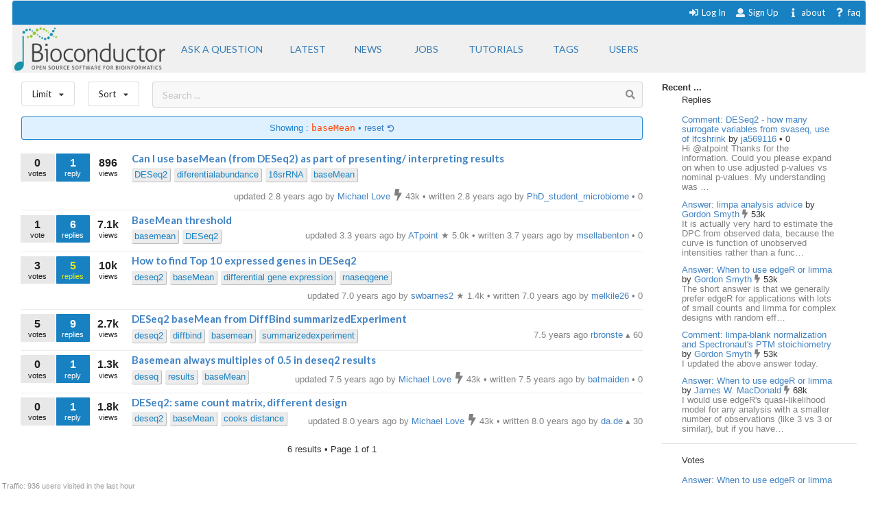

--- FILE ---
content_type: text/html; charset=utf-8
request_url: https://support.bioconductor.org/tag/baseMean/
body_size: 6458
content:





<html>
<head>

    <title>
        
    Bioconductor BaseMean

    </title>

    <meta charset="UTF-8">
    <meta name="viewport" content="width=device-width, initial-scale=1">

    
    
    <link rel="icon" href="/static/favicon.ico" type="image/x-icon"/>


    <script src="https://ajax.googleapis.com/ajax/libs/jquery/3.2.1/jquery.min.js"></script>
    
    
    

    
    
        <!-- Global site tag (gtag.js) - Google Analytics -->
        <script async src="https://www.googletagmanager.com/gtag/js?id=UA-55275703-1"></script>
        <script>
            window.dataLayer = window.dataLayer || [];

            function gtag() {
                dataLayer.push(arguments);
            }

            gtag('js', new Date());

            gtag('config', "UA-55275703-1");
        </script>

    

    
    <link rel="stylesheet" href="/static/CACHE/css/output.b3e21268cb4d.css" type="text/css">

    
    <script src="/static/CACHE/js/output.10280c94381d.js"></script>

    
    

    
    
    

    
    
    

</head>


<body itemscope itemtype="https://schema.org/QAPage">

<div class="ui inverted container main">

    

    <span class="menus">
        
        




<div class="ui top attached text menu" id="menu-topics">
    <div class="ui inverted dimmer"></div>
    
    


    <div class="right menu" id="login-opts">

        
            <a class="item " href="/accounts/login/">
                <i class="sign-in icon"></i>Log In</a>

            <a class="item " href="/accounts/signup/">
                <i class="user icon"></i> Sign Up</a>
        

        <a class="item " href="/info/about/"> <i
                class="info icon"></i>about</a>
        <a class="item  " href="/info/faq/"> <i
                class="question icon"></i> faq
        </a>
    </div>
</div>

        



<div class="ui labeled icon attached pointing menu" id="menu-header">
    
        <div class="header item" id="logo">
            <a href="https://support.bioconductor.org/"><img class="ui image"  src="/static/transparent-logo.png"></a>
        </div>
    

    <a class="item  format add-question" href="/new/post/">
        <span class="">Ask a question</span>
    </a>

    <a class="item  format " href="/">
    <span class="">Latest</span>
    </a>
    <a class=" item  format" href="/t/news/">
    <span class="">News</span>
    </a>
    <a class=" item  format " href="/t/jobs/">
    <span class="">Jobs</span>
    </a>

    <a class=" item  format " href="/t/tutorials/">
    <span class="">Tutorials</span>
    </a>

    <a class=" item   format " href="/t/">
        <span class="">Tags</span>
    </a>

    <a class=" item  format " href="/user/list/">
        <span class="">Users</span>
    </a>

</div>


    </span>

    <span class="phone-menus">
        



    <div class="header item" id="logo">
        <a href="/"><img class="ui image" width="220px" src="/static/transparent-logo.png"></a>
    </div>


<div class="ui labeled icon attached fluid pointing menu" id="menu-header" style="background-color: white">

    <div class="ui left simple dropdown item">

        <i class="bars icon"><i class="dropdown icon"></i></i>
        <div class="menu">
            <a class="item " href="/new/post/">
                <i class=" edit icon"></i>New Post
            </a>

            <a class="item  " href="/">
                <i class=" list icon"></i> Latest
            </a>
            <a class="item   " href="/t/news/">
                <i class=" newspaper icon"></i> News
            </a>
            <a class="item  " href="/t/jobs/">
                <i class=" briefcase icon"></i> Jobs
            </a>

            <a class="item  " href="/t/tutorials/">
                <i class=" info circle icon"></i> Tutorials
            </a>

            <a class="item  " href="/t/">
                <i class="tag icon"></i>Tags
            </a>
            <a class="item " href="/user/list/">
                <i class=" world icon"></i>
                Users
            </a>
        </div>

    </div>


    <div class="ui right simple dropdown  item">
        

    </div>

    <div class="ui right simple dropdown item">

        <i class="user icon"><i class="dropdown icon"></i></i>
        <div class="menu" id="login-opts">
            
                <a class="item " href="/accounts/login/"><i class="sign-in icon"></i>
                    Log In</a>
                <a class="item " href="/accounts/signup/"><i
                        class="arrow circle up icon"></i>
                    Sign Up</a>
            

            <a class="item " href="/info/about/"><i class="info circle icon"></i>About
            </a>
        </div>


    </div>
</div>

    </span>

    
        
        <div class="ui bottom attached segment block">

            

    <div class="ui stackable grid">

        <div class="fit twelve wide content column">
            

    
    <div class="ui horizontal basic top-menu segments">
        

    <div class="ui horizontal basic top-menu segments">

        <div style="padding-right: 19px;">
            <div class="ui small compact menu sorting no-box-shadow">
                <div class="ui simple dropdown item">
                    Limit
                    <i class="dropdown icon"></i>

                    <div class="menu">

                        <a class="item" href="/tag/baseMean/?limit=all">
                            <i class="check icon"></i>all time
                        </a>
                        <a class="item" href="/tag/baseMean/?limit=today">
                            <i class=""></i>today
                        </a>
                        <a class="item" href="/tag/baseMean/?limit=week">
                            <i class=""></i>this week
                        </a>
                        <a class="item" href="/tag/baseMean/?limit=month">
                            <i class=""></i>this month
                        </a>
                        <a class="item" href="/tag/baseMean/?limit=year">
                            <i class=""></i>this year
                        </a>
                        <div class="ui divider"></div>
                        <a class="item" href="/t/open/">
                            <i class=""></i>Unanswered
                        </a>

                        <a class="item" href="/">
                            <i class=""></i>All posts
                        </a>
                        


                    </div>
                </div>
            </div>
        </div>

        <div style="padding-right: 19px;">
            <div class="ui small compact menu sorting no-box-shadow">
                <div class="ui simple dropdown item">
                    Sort
                    <i class="dropdown icon"></i>

                    <div class="menu">

                        <a class="item" href="/tag/baseMean/?order=update">
                            <i class=""></i>Update
                        </a>
                        <a class="item" href="/tag/baseMean/?order=answers">
                            <i class=""></i>Answers
                        </a>
                         <a class="item" href="/tag/baseMean/?order=bookmarks">
                            <i class=""></i>Bookmarks
                        </a>
                          <a class="item" href="/tag/baseMean/?order=creation">
                            <i class=""></i>Creation
                        </a>
                        <a class="item" href="/tag/baseMean/?order=replies">
                            <i class=""></i>Replies
                        </a>
                        <a class="item" href="/tag/baseMean/?order=rank">
                            <i class="check icon"></i>Rank
                        </a>
                        <a class="item" href="/tag/baseMean/?order=views">
                            <i class=""></i>Views
                        </a>

                        <a class="item" href="/tag/baseMean/?order=votes">
                            <i class=""></i>Votes
                        </a>

                    </div>
                </div>
            </div>
        </div>
    </div>


        <div class="ui basic segment search-bar" id="search-anchor">

    <div class="center-text ">

        <form class="ui form" method="GET" action="/post/search/" style="margin: 0">

            <div class="ui  search">
                <div class="ui icon input">
                    <input value="" class="search-input" type="text" name="query" placeholder="Search ... ">
                    <i class="search icon"></i>
                </div>
            </div>

        </form>

    </div>

</div>


    </div>



    
    
        <div class="ui blue filter message">
            Showing : <code>baseMean</code> &bull; <a href="/t/">
            reset <i class="undo small icon"></i>
            </a>
        </div>
    

    <div class="ui divided items">
        
            






    <div class="post open item" data-value="9150806">

        <div class="stats">

            <div class="ui mini stat left label">
                <div>0</div>
                <div>votes</div>
            </div>

            <div class="ui label stat mini question has_answers open bookmark">
                <div>1</div>
                <div>reply</div>
            </div>

            <div class="ui label basic transparent stat mini">
                <div>896</div>
                <div>views</div>
            </div>
            
    



        </div>

        <div class="content">

            <div class="title mini header">
                
                <a href="/p/9150806/">
                    Can I use baseMean (from DESeq2) as part of presenting/ interpreting results
                </a>
            </div>

            <div class="extra right floated">

                <div class="left floated">
                    
                        

    
        
        <a class="ptag" href="/tag/DESeq2/">
            DESeq2
        </a>
        
    
        
        <a class="ptag" href="/tag/diferentialabundance/">
            diferentialabundance
        </a>
        
    
        
        <a class="ptag" href="/tag/16srRNA/">
            16srRNA
        </a>
        
    
        
        <a class="ptag" href="/tag/baseMean/">
            baseMean
        </a>
        
    

    


                    
                </div>

                

                <div class="right floated muted">
                    





    
        updated 2.8 years ago by

        <a itemprop="author" itemscope itemtype="https://schema.org/Person"
           href="/u/5822/">
            <span itemprop="name">Michael Love</span>
        </a>

        


    
        <i class="ui muted bolt icon"></i>
    

    43k



        &bull;
    


        written 2.8 years ago by

        <a itemprop="author" itemscope itemtype="https://schema.org/Person"
           href="/u/62164/">
            <span itemprop="name">PhD_student_microbiome</span>
        </a>

        


    
        &bull;
    

    0










                </div>

            </div>
        </div>

    </div>



        
            






    <div class="post open item" data-value="9143776">

        <div class="stats">

            <div class="ui mini stat left label">
                <div>1</div>
                <div>vote</div>
            </div>

            <div class="ui label stat mini question has_answers open bookmark">
                <div>6</div>
                <div>replies</div>
            </div>

            <div class="ui label basic transparent stat mini">
                <div>7.1k</div>
                <div>views</div>
            </div>
            
    



        </div>

        <div class="content">

            <div class="title mini header">
                
                <a href="/p/9143776/">
                    BaseMean threshold
                </a>
            </div>

            <div class="extra right floated">

                <div class="left floated">
                    
                        

    
        
        <a class="ptag" href="/tag/basemean/">
            basemean
        </a>
        
    
        
        <a class="ptag" href="/tag/DESeq2/">
            DESeq2
        </a>
        
    

    


                    
                </div>

                

                <div class="right floated muted">
                    





    
        updated 3.3 years ago by

        <a itemprop="author" itemscope itemtype="https://schema.org/Person"
           href="/u/13662/">
            <span itemprop="name">ATpoint</span>
        </a>

        


    
        &starf;
    

    5.0k



        &bull;
    


        written 3.7 years ago by

        <a itemprop="author" itemscope itemtype="https://schema.org/Person"
           href="/u/36065/">
            <span itemprop="name">msellabenton</span>
        </a>

        


    
        &bull;
    

    0










                </div>

            </div>
        </div>

    </div>



        
            






    <div class="post open item" data-value="117582">

        <div class="stats">

            <div class="ui mini stat left label">
                <div>3</div>
                <div>votes</div>
            </div>

            <div class="ui label stat mini question has_answers accepted answer bookmark">
                <div>5</div>
                <div>replies</div>
            </div>

            <div class="ui label basic transparent stat mini">
                <div>10k</div>
                <div>views</div>
            </div>
            
    



        </div>

        <div class="content">

            <div class="title mini header">
                
                <a href="/p/117582/">
                    How to find Top 10 expressed genes in DESeq2
                </a>
            </div>

            <div class="extra right floated">

                <div class="left floated">
                    
                        

    
        
        <a class="ptag" href="/tag/deseq2/">
            deseq2
        </a>
        
    
        
        <a class="ptag" href="/tag/baseMean/">
            baseMean
        </a>
        
    
        
        <a class="ptag" href="/tag/differential%20gene%20expression/">
            differential gene expression
        </a>
        
    
        
        <a class="ptag" href="/tag/rnaseqgene/">
            rnaseqgene
        </a>
        
    

    


                    
                </div>

                

                <div class="right floated muted">
                    





    
        updated 7.0 years ago by

        <a itemprop="author" itemscope itemtype="https://schema.org/Person"
           href="/u/14086/">
            <span itemprop="name">swbarnes2</span>
        </a>

        


    
        &starf;
    

    1.4k



        &bull;
    


        written 7.0 years ago by

        <a itemprop="author" itemscope itemtype="https://schema.org/Person"
           href="/u/16646/">
            <span itemprop="name">melkile26</span>
        </a>

        


    
        &bull;
    

    0










                </div>

            </div>
        </div>

    </div>



        
            






    <div class="post open item" data-value="111667">

        <div class="stats">

            <div class="ui mini stat left label">
                <div>5</div>
                <div>votes</div>
            </div>

            <div class="ui label stat mini question has_answers open bookmark">
                <div>9</div>
                <div>replies</div>
            </div>

            <div class="ui label basic transparent stat mini">
                <div>2.7k</div>
                <div>views</div>
            </div>
            
    



        </div>

        <div class="content">

            <div class="title mini header">
                
                <a href="/p/111667/">
                    DESeq2 baseMean from DiffBind summarizedExperiment 
                </a>
            </div>

            <div class="extra right floated">

                <div class="left floated">
                    
                        

    
        
        <a class="ptag" href="/tag/deseq2/">
            deseq2
        </a>
        
    
        
        <a class="ptag" href="/tag/diffbind/">
            diffbind
        </a>
        
    
        
        <a class="ptag" href="/tag/basemean/">
            basemean
        </a>
        
    
        
        <a class="ptag" href="/tag/summarizedexperiment/">
            summarizedexperiment
        </a>
        
    

    


                    
                </div>

                

                <div class="right floated muted">
                    




    <span>
    
    
        7.5 years ago
    


    <a href="/u/12189/">
        rbronste
    </a>

    


    
        &utrif;
    

    60


    </span>







                </div>

            </div>
        </div>

    </div>



        
            






    <div class="post open item" data-value="111047">

        <div class="stats">

            <div class="ui mini stat left label">
                <div>0</div>
                <div>votes</div>
            </div>

            <div class="ui label stat mini question has_answers open bookmark">
                <div>1</div>
                <div>reply</div>
            </div>

            <div class="ui label basic transparent stat mini">
                <div>1.3k</div>
                <div>views</div>
            </div>
            
    



        </div>

        <div class="content">

            <div class="title mini header">
                
                <a href="/p/111047/">
                    Basemean always multiples of 0.5 in deseq2 results
                </a>
            </div>

            <div class="extra right floated">

                <div class="left floated">
                    
                        

    
        
        <a class="ptag" href="/tag/deseq/">
            deseq
        </a>
        
    
        
        <a class="ptag" href="/tag/results/">
            results
        </a>
        
    
        
        <a class="ptag" href="/tag/baseMean/">
            baseMean
        </a>
        
    

    


                    
                </div>

                

                <div class="right floated muted">
                    





    
        updated 7.5 years ago by

        <a itemprop="author" itemscope itemtype="https://schema.org/Person"
           href="/u/5822/">
            <span itemprop="name">Michael Love</span>
        </a>

        


    
        <i class="ui muted bolt icon"></i>
    

    43k



        &bull;
    


        written 7.5 years ago by

        <a itemprop="author" itemscope itemtype="https://schema.org/Person"
           href="/u/16484/">
            <span itemprop="name">batmaiden</span>
        </a>

        


    
        &bull;
    

    0










                </div>

            </div>
        </div>

    </div>



        
            






    <div class="post open item" data-value="105573">

        <div class="stats">

            <div class="ui mini stat left label">
                <div>0</div>
                <div>votes</div>
            </div>

            <div class="ui label stat mini question has_answers open bookmark">
                <div>1</div>
                <div>reply</div>
            </div>

            <div class="ui label basic transparent stat mini">
                <div>1.8k</div>
                <div>views</div>
            </div>
            
    



        </div>

        <div class="content">

            <div class="title mini header">
                
                <a href="/p/105573/">
                    DESeq2: same count matrix, different design
                </a>
            </div>

            <div class="extra right floated">

                <div class="left floated">
                    
                        

    
        
        <a class="ptag" href="/tag/deseq2/">
            deseq2
        </a>
        
    
        
        <a class="ptag" href="/tag/baseMean/">
            baseMean
        </a>
        
    
        
        <a class="ptag" href="/tag/cooks%20distance/">
            cooks distance
        </a>
        
    

    


                    
                </div>

                

                <div class="right floated muted">
                    





    
        updated 8.0 years ago by

        <a itemprop="author" itemscope itemtype="https://schema.org/Person"
           href="/u/5822/">
            <span itemprop="name">Michael Love</span>
        </a>

        


    
        <i class="ui muted bolt icon"></i>
    

    43k



        &bull;
    


        written 8.0 years ago by

        <a itemprop="author" itemscope itemtype="https://schema.org/Person"
           href="/u/7723/">
            <span itemprop="name">da.de</span>
        </a>

        


    
        &utrif;
    

    30










                </div>

            </div>
        </div>

    </div>



        
    </div>


    <div class="ui page-bar segment">
        







    <span class="phone">6
    results
    &bull;

        Page </span> 1 of 1







    </div>


        </div>

        <div class="four wide column sidefeed">

            <div class="ui large wrap-text" id="sidebar">
                

    

    
        


<b>Recent ... </b>

<div class="ui large wrap-text">
    <div class="event">
        <div class="ui container">
                <span>Replies </span>
                <div class="ui relaxed list" >

                    

                        <div class="item spaced">
                            <a href="/p/9163037/"> Comment: DESeq2 - how many surrogate variables from svaseq, use of lfcshrink</a>
                            by
                            <a href="/u/75105/">ja569116
                            </a>

                        <span>  


    
        &bull;
    

    0

</span>

                        <div class="muted" style="">
                            Hi @atpoint Thanks for the information.
Could you please expand on when to use adjusted p-values vs nominal p-values.
My understanding was …
                            </div>
                        </div>

                    

                        <div class="item spaced">
                            <a href="/p/9163036/"> Answer: limpa analysis advice</a>
                            by
                            <a href="/u/179/">Gordon Smyth
                            </a>

                        <span>  


    
        <i class="ui muted bolt icon"></i>
    

    53k

</span>

                        <div class="muted" style="">
                            It is actually very hard to estimate the DPC from observed data, because the curve is function of unobserved intensities rather than a func…
                            </div>
                        </div>

                    

                        <div class="item spaced">
                            <a href="/p/9163033/"> Answer: When to use edgeR or limma</a>
                            by
                            <a href="/u/179/">Gordon Smyth
                            </a>

                        <span>  


    
        <i class="ui muted bolt icon"></i>
    

    53k

</span>

                        <div class="muted" style="">
                            The short answer is that we generally prefer edgeR for applications with lots of small counts and limma for complex designs with random eff…
                            </div>
                        </div>

                    

                        <div class="item spaced">
                            <a href="/p/9163032/"> Comment: limpa-blank normalization and Spectronaut&#x27;s PTM stoichiometry</a>
                            by
                            <a href="/u/179/">Gordon Smyth
                            </a>

                        <span>  


    
        <i class="ui muted bolt icon"></i>
    

    53k

</span>

                        <div class="muted" style="">
                            I updated the above answer today.
                            </div>
                        </div>

                    

                        <div class="item spaced">
                            <a href="/p/9163031/"> Answer: When to use edgeR or limma</a>
                            by
                            <a href="/u/5106/">James W. MacDonald
                            </a>

                        <span>  


    
        <i class="ui muted bolt icon"></i>
    

    68k

</span>

                        <div class="muted" style="">
                            I would use edgeR&#x27;s quasi-likelihood model for any analysis with a smaller number of observations (like 3 vs 3 or similar), but if you have…
                            </div>
                        </div>

                    

                </div>
        </div>
    </div>
<div class="ui divider"></div>
    <div class="event">
        <div class="ui container">
                <div>Votes </div>
                <div class="ui relaxed list" >
                    
                       <div class="item spaced" >
                            <a href="/p/9163033/">Answer: When to use edgeR or limma</a>
                       </div>
                    
                       <div class="item spaced" >
                            <a href="/p/9163033/">Answer: When to use edgeR or limma</a>
                       </div>
                    
                       <div class="item spaced" >
                            <a href="/p/9163031/">Answer: When to use edgeR or limma</a>
                       </div>
                    
                       <div class="item spaced" >
                            <a href="/p/9163033/">Answer: When to use edgeR or limma</a>
                       </div>
                    
                       <div class="item spaced" >
                            <a href="/p/131638/">A: deseq2 - paired samples in 2 sequencing types with very different library sizes</a>
                       </div>
                    
                </div>
        </div>
    </div>

<div class="ui divider"></div>

    <div class="event">
        <div class="ui container">
            <span>Awards</span>
            <a href="/b/list/"> &bull;  All <i class="ui angle small double right icon"></i></a>

                <div class="ui relaxed list" >
                   

                        <div class="item"  style="">
                            <span>
                                <a href="/b/view/popular-question/">Popular Question <i class="eye icon"></i></a> to
                                <a href="/u/7250/">
                                    Lluís Revilla Sancho</a>
                                <span>  


    
        &utrif;
    

    760

</span>
                            </span>
                        </div>

                    

                        <div class="item"  style="">
                            <span>
                                <a href="/b/view/popular-question/">Popular Question <i class="eye icon"></i></a> to
                                <a href="/u/55385/">
                                    nromerov</a>
                                <span>  


    
        &bull;
    

    0

</span>
                            </span>
                        </div>

                    

                        <div class="item"  style="">
                            <span>
                                <a href="/b/view/popular-question/">Popular Question <i class="eye icon"></i></a> to
                                <a href="/u/993/">
                                    Thomas Girke</a>
                                <span>  


    
        &starf;
    

    1.7k

</span>
                            </span>
                        </div>

                    

                        <div class="item"  style="">
                            <span>
                                <a href="/b/view/teacher/">Teacher <i class="smile outline icon"></i></a> to
                                <a href="/u/179/">
                                    Gordon Smyth</a>
                                <span>  


    
        <i class="ui muted bolt icon"></i>
    

    53k

</span>
                            </span>
                        </div>

                    

                        <div class="item"  style="">
                            <span>
                                <a href="/b/view/popular-question/">Popular Question <i class="eye icon"></i></a> to
                                <a href="/u/5121/">
                                    Stephanie M. Gogarten</a>
                                <span>  


    
        &utrif;
    

    890

</span>
                            </span>
                        </div>

                    
                </div>

        </div>
    </div>

<div class="ui divider"></div>
    <div class="event">
        <div class="ui container">
                <span>Locations</span>
                 <a href="/user/list/">&bull;  All <i class="ui angle small double right icon"></i></a>

                 <div class="ui relaxed list" >

                    
                        <div class="item spaced" >
                        <span>
                        <a class="ui mini avatar thread-users  list-avatar image" href="/u/85006/">
                            <img src="https://secure.gravatar.com/avatar/74dbe935b570780f852db5bbb734cf5d?s=90&amp;d=mp">
                        </a>
                        </span>

                            France, <span class="muted">15 minutes ago</span>
                        </div>

                    
                        <div class="item spaced" >
                        <span>
                        <a class="ui mini avatar thread-users  list-avatar image" href="/u/6732/">
                            <img src="https://secure.gravatar.com/avatar/b1d9b3de6fc5202485c7a398f15ab399?s=90&amp;d=retro">
                        </a>
                        </span>

                            The city by the bay, <span class="muted">45 minutes ago</span>
                        </div>

                    
                        <div class="item spaced" >
                        <span>
                        <a class="ui mini avatar thread-users  list-avatar image" href="/u/85002/">
                            <img src="https://secure.gravatar.com/avatar/20a0da3171af89e06d05b2cb5d2f6f18?s=90&amp;d=mp">
                        </a>
                        </span>

                            United States, <span class="muted">1 hour ago</span>
                        </div>

                    
                        <div class="item spaced" >
                        <span>
                        <a class="ui mini avatar thread-users  list-avatar image" href="/u/85001/">
                            <img src="https://secure.gravatar.com/avatar/db94d3fea6e4edfe1cfd8b89fb303ff3?s=90&amp;d=mp">
                        </a>
                        </span>

                            Sweden, <span class="muted">1 hour ago</span>
                        </div>

                    
                        <div class="item spaced" >
                        <span>
                        <a class="ui mini avatar thread-users  list-avatar image" href="/u/84999/">
                            <img src="https://secure.gravatar.com/avatar/28a510122befda451462b04baf0952a8?s=90&amp;d=mp">
                        </a>
                        </span>

                            China, <span class="muted">2 hours ago</span>
                        </div>

                    
                </div>
        </div>
    </div>



</div>

    


            </div>
        </div>

    </div>

    
    <div id="traffic">Traffic: 936 users visited in the last hour</div>




        </div>
    

    
        


<div class="ui three  center aligned column stackable tiny grid">
    <div class=" left aligned column" style="padding-right: 13%">

        <b>Content</b>
        <a href="/#search-anchor">Search</a><br>
        <a href="/user/list/">Users</a><br>
        <a href="/t/">Tags</a><br>
        <a href="/b/list/">Badges</a>

    </div>
    <div class="left aligned column" style="padding-right: 12%">
        <b>Help</b>
        <a href="/info/about/">About</a><br>
        <a href="/info/faq/">FAQ</a><br>

    </div>
    <div class=" left aligned column">

        <b>Access</b>
        <a href="/info/rss/">RSS</a><br>
        <a href="/info/api/">API</a><br>
        <a href="#">Stats</a>

    </div>
</div>
<div class="ui divider"></div>

<div class="ui vertical center aligned basic segment">
    <p>Use of this site constitutes acceptance of our <a href="/info/policy/">User Agreement and Privacy
        Policy</a>.</p>
    <div class="smaller muted">
        Powered by the <a href="https://github.com/ialbert/biostar-central" class="ui image">
        <img src="/static/images/badge-forum.svg"></a> version 2.3.6
    </div>

</div>
    

    

</div>


</body>


</html>
